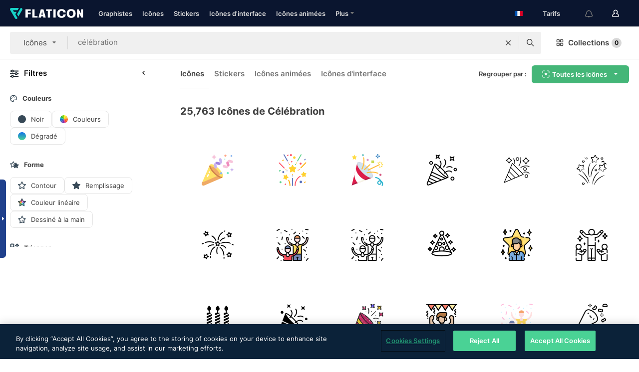

--- FILE ---
content_type: image/svg+xml
request_url: https://media.flaticon.com/dist/min/img/flags/fr.svg
body_size: 1
content:
<svg width="512" height="342" viewBox="0 0 512 342" xmlns="http://www.w3.org/2000/svg"><g fill="none"><path fill="#F0F0F0" d="M0 .331h512v341.337H0z"/><path fill="#0052B4" d="M0 .331h170.663v341.337H0z"/><path fill="#D80027" d="M341.337.331H512v341.337H341.337z"/></g></svg>